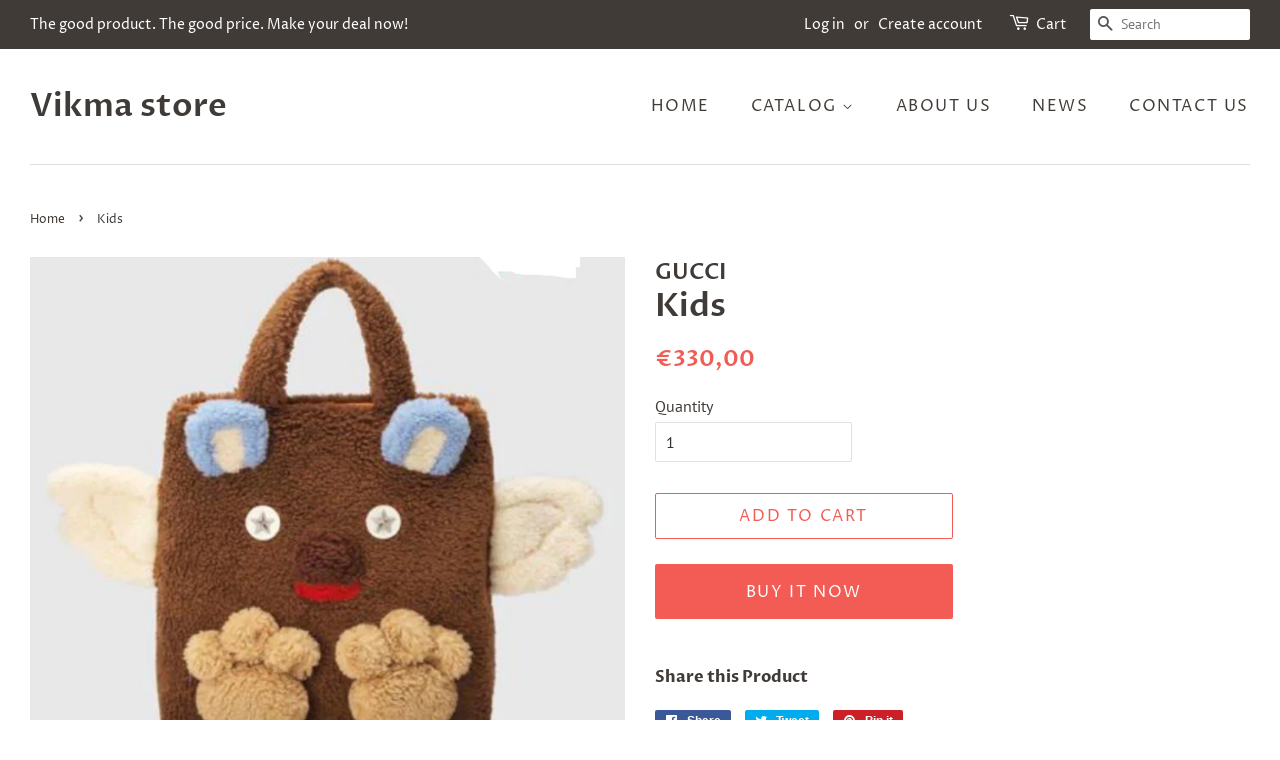

--- FILE ---
content_type: text/html; charset=utf-8
request_url: https://www.vikma.store/products/kids-14
body_size: 15944
content:
<!doctype html>
<html class="no-js">
<head>
  <!-- TradeDoubler site verification 3294079 -->

  <!-- Basic page needs ================================================== -->
  <meta charset="utf-8">
  <meta http-equiv="X-UA-Compatible" content="IE=edge,chrome=1">

  

  <!-- Title and description ================================================== -->
  <title>
  Kids &ndash; Vikma store
  </title>

  

  <!-- Social meta ================================================== -->
  <!-- /snippets/social-meta-tags.liquid -->




<meta property="og:site_name" content="Vikma store">
<meta property="og:url" content="https://www.vikma.store/products/kids-14">
<meta property="og:title" content="Kids">
<meta property="og:type" content="product">
<meta property="og:description" content="Vikma store">

  <meta property="og:price:amount" content="330,00">
  <meta property="og:price:currency" content="EUR">

<meta property="og:image" content="http://www.vikma.store/cdn/shop/products/Schermata2020-12-08alle16.03.58_1200x1200.png?v=1607440092"><meta property="og:image" content="http://www.vikma.store/cdn/shop/products/Schermata2020-12-08alle16.08.55_1200x1200.png?v=1607440155"><meta property="og:image" content="http://www.vikma.store/cdn/shop/products/Schermata2020-12-08alle15.11.54_1200x1200.png?v=1607441076">
<meta property="og:image:secure_url" content="https://www.vikma.store/cdn/shop/products/Schermata2020-12-08alle16.03.58_1200x1200.png?v=1607440092"><meta property="og:image:secure_url" content="https://www.vikma.store/cdn/shop/products/Schermata2020-12-08alle16.08.55_1200x1200.png?v=1607440155"><meta property="og:image:secure_url" content="https://www.vikma.store/cdn/shop/products/Schermata2020-12-08alle15.11.54_1200x1200.png?v=1607441076">


<meta name="twitter:card" content="summary_large_image">
<meta name="twitter:title" content="Kids">
<meta name="twitter:description" content="Vikma store">


  <!-- Helpers ================================================== -->
  <link rel="canonical" href="https://www.vikma.store/products/kids-14">
  <meta name="viewport" content="width=device-width,initial-scale=1">
  <meta name="theme-color" content="#f25c54">

  <!-- CSS ================================================== -->
  <link href="//www.vikma.store/cdn/shop/t/6/assets/timber.scss.css?v=103183300966375907301759259418" rel="stylesheet" type="text/css" media="all" />
  <link href="//www.vikma.store/cdn/shop/t/6/assets/theme.scss.css?v=33796448471187556131759259417" rel="stylesheet" type="text/css" media="all" />

  <script>
    window.theme = window.theme || {};

    var theme = {
      strings: {
        addToCart: "Add to Cart",
        soldOut: "Sold Out",
        unavailable: "Unavailable",
        zoomClose: "Close (Esc)",
        zoomPrev: "Previous (Left arrow key)",
        zoomNext: "Next (Right arrow key)",
        addressError: "Error looking up that address",
        addressNoResults: "No results for that address",
        addressQueryLimit: "You have exceeded the Google API usage limit. Consider upgrading to a \u003ca href=\"https:\/\/developers.google.com\/maps\/premium\/usage-limits\"\u003ePremium Plan\u003c\/a\u003e.",
        authError: "There was a problem authenticating your Google Maps API Key."
      },
      settings: {
        // Adding some settings to allow the editor to update correctly when they are changed
        enableWideLayout: true,
        typeAccentTransform: true,
        typeAccentSpacing: true,
        baseFontSize: '16px',
        headerBaseFontSize: '32px',
        accentFontSize: '16px'
      },
      variables: {
        mediaQueryMedium: 'screen and (max-width: 768px)',
        bpSmall: false
      },
      moneyFormat: "€{{amount_with_comma_separator}}"
    }

    document.documentElement.className = document.documentElement.className.replace('no-js', 'supports-js');
  </script>

  <!-- Header hook for plugins ================================================== -->
  <script>window.performance && window.performance.mark && window.performance.mark('shopify.content_for_header.start');</script><meta id="shopify-digital-wallet" name="shopify-digital-wallet" content="/22623027274/digital_wallets/dialog">
<link rel="alternate" type="application/json+oembed" href="https://www.vikma.store/products/kids-14.oembed">
<script async="async" src="/checkouts/internal/preloads.js?locale=en-DE"></script>
<script id="shopify-features" type="application/json">{"accessToken":"8d63f5da16aa0b0c59dbfeb5dc5233e1","betas":["rich-media-storefront-analytics"],"domain":"www.vikma.store","predictiveSearch":true,"shopId":22623027274,"locale":"en"}</script>
<script>var Shopify = Shopify || {};
Shopify.shop = "vikmaworld.myshopify.com";
Shopify.locale = "en";
Shopify.currency = {"active":"EUR","rate":"1.0"};
Shopify.country = "DE";
Shopify.theme = {"name":"Minimal","id":72516665418,"schema_name":"Minimal","schema_version":"10.1.1","theme_store_id":380,"role":"main"};
Shopify.theme.handle = "null";
Shopify.theme.style = {"id":null,"handle":null};
Shopify.cdnHost = "www.vikma.store/cdn";
Shopify.routes = Shopify.routes || {};
Shopify.routes.root = "/";</script>
<script type="module">!function(o){(o.Shopify=o.Shopify||{}).modules=!0}(window);</script>
<script>!function(o){function n(){var o=[];function n(){o.push(Array.prototype.slice.apply(arguments))}return n.q=o,n}var t=o.Shopify=o.Shopify||{};t.loadFeatures=n(),t.autoloadFeatures=n()}(window);</script>
<script id="shop-js-analytics" type="application/json">{"pageType":"product"}</script>
<script defer="defer" async type="module" src="//www.vikma.store/cdn/shopifycloud/shop-js/modules/v2/client.init-shop-cart-sync_D0dqhulL.en.esm.js"></script>
<script defer="defer" async type="module" src="//www.vikma.store/cdn/shopifycloud/shop-js/modules/v2/chunk.common_CpVO7qML.esm.js"></script>
<script type="module">
  await import("//www.vikma.store/cdn/shopifycloud/shop-js/modules/v2/client.init-shop-cart-sync_D0dqhulL.en.esm.js");
await import("//www.vikma.store/cdn/shopifycloud/shop-js/modules/v2/chunk.common_CpVO7qML.esm.js");

  window.Shopify.SignInWithShop?.initShopCartSync?.({"fedCMEnabled":true,"windoidEnabled":true});

</script>
<script>(function() {
  var isLoaded = false;
  function asyncLoad() {
    if (isLoaded) return;
    isLoaded = true;
    var urls = ["https:\/\/amazonedropshipping.com\/shopify_app\/js\/base\/amazone.js?storeid=23647\u0026shop=vikmaworld.myshopify.com","https:\/\/amazonedropshipping.com\/shopify_app\/js\/jquery.rateyo.min.js?storeid=23647\u0026shop=vikmaworld.myshopify.com","https:\/\/amazonedropshipping.com\/js\/amazon-dropshipper.js?shop=vikmaworld.myshopify.com"];
    for (var i = 0; i < urls.length; i++) {
      var s = document.createElement('script');
      s.type = 'text/javascript';
      s.async = true;
      s.src = urls[i];
      var x = document.getElementsByTagName('script')[0];
      x.parentNode.insertBefore(s, x);
    }
  };
  if(window.attachEvent) {
    window.attachEvent('onload', asyncLoad);
  } else {
    window.addEventListener('load', asyncLoad, false);
  }
})();</script>
<script id="__st">var __st={"a":22623027274,"offset":3600,"reqid":"dd3a98de-a400-44f7-bf5a-23f341d663f5-1765225456","pageurl":"www.vikma.store\/products\/kids-14","u":"297cd93da8f7","p":"product","rtyp":"product","rid":4838667878435};</script>
<script>window.ShopifyPaypalV4VisibilityTracking = true;</script>
<script id="captcha-bootstrap">!function(){'use strict';const t='contact',e='account',n='new_comment',o=[[t,t],['blogs',n],['comments',n],[t,'customer']],c=[[e,'customer_login'],[e,'guest_login'],[e,'recover_customer_password'],[e,'create_customer']],r=t=>t.map((([t,e])=>`form[action*='/${t}']:not([data-nocaptcha='true']) input[name='form_type'][value='${e}']`)).join(','),a=t=>()=>t?[...document.querySelectorAll(t)].map((t=>t.form)):[];function s(){const t=[...o],e=r(t);return a(e)}const i='password',u='form_key',d=['recaptcha-v3-token','g-recaptcha-response','h-captcha-response',i],f=()=>{try{return window.sessionStorage}catch{return}},m='__shopify_v',_=t=>t.elements[u];function p(t,e,n=!1){try{const o=window.sessionStorage,c=JSON.parse(o.getItem(e)),{data:r}=function(t){const{data:e,action:n}=t;return t[m]||n?{data:e,action:n}:{data:t,action:n}}(c);for(const[e,n]of Object.entries(r))t.elements[e]&&(t.elements[e].value=n);n&&o.removeItem(e)}catch(o){console.error('form repopulation failed',{error:o})}}const l='form_type',E='cptcha';function T(t){t.dataset[E]=!0}const w=window,h=w.document,L='Shopify',v='ce_forms',y='captcha';let A=!1;((t,e)=>{const n=(g='f06e6c50-85a8-45c8-87d0-21a2b65856fe',I='https://cdn.shopify.com/shopifycloud/storefront-forms-hcaptcha/ce_storefront_forms_captcha_hcaptcha.v1.5.2.iife.js',D={infoText:'Protected by hCaptcha',privacyText:'Privacy',termsText:'Terms'},(t,e,n)=>{const o=w[L][v],c=o.bindForm;if(c)return c(t,g,e,D).then(n);var r;o.q.push([[t,g,e,D],n]),r=I,A||(h.body.append(Object.assign(h.createElement('script'),{id:'captcha-provider',async:!0,src:r})),A=!0)});var g,I,D;w[L]=w[L]||{},w[L][v]=w[L][v]||{},w[L][v].q=[],w[L][y]=w[L][y]||{},w[L][y].protect=function(t,e){n(t,void 0,e),T(t)},Object.freeze(w[L][y]),function(t,e,n,w,h,L){const[v,y,A,g]=function(t,e,n){const i=e?o:[],u=t?c:[],d=[...i,...u],f=r(d),m=r(i),_=r(d.filter((([t,e])=>n.includes(e))));return[a(f),a(m),a(_),s()]}(w,h,L),I=t=>{const e=t.target;return e instanceof HTMLFormElement?e:e&&e.form},D=t=>v().includes(t);t.addEventListener('submit',(t=>{const e=I(t);if(!e)return;const n=D(e)&&!e.dataset.hcaptchaBound&&!e.dataset.recaptchaBound,o=_(e),c=g().includes(e)&&(!o||!o.value);(n||c)&&t.preventDefault(),c&&!n&&(function(t){try{if(!f())return;!function(t){const e=f();if(!e)return;const n=_(t);if(!n)return;const o=n.value;o&&e.removeItem(o)}(t);const e=Array.from(Array(32),(()=>Math.random().toString(36)[2])).join('');!function(t,e){_(t)||t.append(Object.assign(document.createElement('input'),{type:'hidden',name:u})),t.elements[u].value=e}(t,e),function(t,e){const n=f();if(!n)return;const o=[...t.querySelectorAll(`input[type='${i}']`)].map((({name:t})=>t)),c=[...d,...o],r={};for(const[a,s]of new FormData(t).entries())c.includes(a)||(r[a]=s);n.setItem(e,JSON.stringify({[m]:1,action:t.action,data:r}))}(t,e)}catch(e){console.error('failed to persist form',e)}}(e),e.submit())}));const S=(t,e)=>{t&&!t.dataset[E]&&(n(t,e.some((e=>e===t))),T(t))};for(const o of['focusin','change'])t.addEventListener(o,(t=>{const e=I(t);D(e)&&S(e,y())}));const B=e.get('form_key'),M=e.get(l),P=B&&M;t.addEventListener('DOMContentLoaded',(()=>{const t=y();if(P)for(const e of t)e.elements[l].value===M&&p(e,B);[...new Set([...A(),...v().filter((t=>'true'===t.dataset.shopifyCaptcha))])].forEach((e=>S(e,t)))}))}(h,new URLSearchParams(w.location.search),n,t,e,['guest_login'])})(!0,!0)}();</script>
<script integrity="sha256-52AcMU7V7pcBOXWImdc/TAGTFKeNjmkeM1Pvks/DTgc=" data-source-attribution="shopify.loadfeatures" defer="defer" src="//www.vikma.store/cdn/shopifycloud/storefront/assets/storefront/load_feature-81c60534.js" crossorigin="anonymous"></script>
<script data-source-attribution="shopify.dynamic_checkout.dynamic.init">var Shopify=Shopify||{};Shopify.PaymentButton=Shopify.PaymentButton||{isStorefrontPortableWallets:!0,init:function(){window.Shopify.PaymentButton.init=function(){};var t=document.createElement("script");t.src="https://www.vikma.store/cdn/shopifycloud/portable-wallets/latest/portable-wallets.en.js",t.type="module",document.head.appendChild(t)}};
</script>
<script data-source-attribution="shopify.dynamic_checkout.buyer_consent">
  function portableWalletsHideBuyerConsent(e){var t=document.getElementById("shopify-buyer-consent"),n=document.getElementById("shopify-subscription-policy-button");t&&n&&(t.classList.add("hidden"),t.setAttribute("aria-hidden","true"),n.removeEventListener("click",e))}function portableWalletsShowBuyerConsent(e){var t=document.getElementById("shopify-buyer-consent"),n=document.getElementById("shopify-subscription-policy-button");t&&n&&(t.classList.remove("hidden"),t.removeAttribute("aria-hidden"),n.addEventListener("click",e))}window.Shopify?.PaymentButton&&(window.Shopify.PaymentButton.hideBuyerConsent=portableWalletsHideBuyerConsent,window.Shopify.PaymentButton.showBuyerConsent=portableWalletsShowBuyerConsent);
</script>
<script>
  function portableWalletsCleanup(e){e&&e.src&&console.error("Failed to load portable wallets script "+e.src);var t=document.querySelectorAll("shopify-accelerated-checkout .shopify-payment-button__skeleton, shopify-accelerated-checkout-cart .wallet-cart-button__skeleton"),e=document.getElementById("shopify-buyer-consent");for(let e=0;e<t.length;e++)t[e].remove();e&&e.remove()}function portableWalletsNotLoadedAsModule(e){e instanceof ErrorEvent&&"string"==typeof e.message&&e.message.includes("import.meta")&&"string"==typeof e.filename&&e.filename.includes("portable-wallets")&&(window.removeEventListener("error",portableWalletsNotLoadedAsModule),window.Shopify.PaymentButton.failedToLoad=e,"loading"===document.readyState?document.addEventListener("DOMContentLoaded",window.Shopify.PaymentButton.init):window.Shopify.PaymentButton.init())}window.addEventListener("error",portableWalletsNotLoadedAsModule);
</script>

<script type="module" src="https://www.vikma.store/cdn/shopifycloud/portable-wallets/latest/portable-wallets.en.js" onError="portableWalletsCleanup(this)" crossorigin="anonymous"></script>
<script nomodule>
  document.addEventListener("DOMContentLoaded", portableWalletsCleanup);
</script>

<link id="shopify-accelerated-checkout-styles" rel="stylesheet" media="screen" href="https://www.vikma.store/cdn/shopifycloud/portable-wallets/latest/accelerated-checkout-backwards-compat.css" crossorigin="anonymous">
<style id="shopify-accelerated-checkout-cart">
        #shopify-buyer-consent {
  margin-top: 1em;
  display: inline-block;
  width: 100%;
}

#shopify-buyer-consent.hidden {
  display: none;
}

#shopify-subscription-policy-button {
  background: none;
  border: none;
  padding: 0;
  text-decoration: underline;
  font-size: inherit;
  cursor: pointer;
}

#shopify-subscription-policy-button::before {
  box-shadow: none;
}

      </style>

<script>window.performance && window.performance.mark && window.performance.mark('shopify.content_for_header.end');</script>

  <script src="//www.vikma.store/cdn/shop/t/6/assets/jquery-2.2.3.min.js?v=58211863146907186831556702202" type="text/javascript"></script>

  <script src="//www.vikma.store/cdn/shop/t/6/assets/lazysizes.min.js?v=177476512571513845041556702202" async="async"></script>

  
  
  <!-- TradeDoubler site verification 3294079 -->

<link href="https://monorail-edge.shopifysvc.com" rel="dns-prefetch">
<script>(function(){if ("sendBeacon" in navigator && "performance" in window) {try {var session_token_from_headers = performance.getEntriesByType('navigation')[0].serverTiming.find(x => x.name == '_s').description;} catch {var session_token_from_headers = undefined;}var session_cookie_matches = document.cookie.match(/_shopify_s=([^;]*)/);var session_token_from_cookie = session_cookie_matches && session_cookie_matches.length === 2 ? session_cookie_matches[1] : "";var session_token = session_token_from_headers || session_token_from_cookie || "";function handle_abandonment_event(e) {var entries = performance.getEntries().filter(function(entry) {return /monorail-edge.shopifysvc.com/.test(entry.name);});if (!window.abandonment_tracked && entries.length === 0) {window.abandonment_tracked = true;var currentMs = Date.now();var navigation_start = performance.timing.navigationStart;var payload = {shop_id: 22623027274,url: window.location.href,navigation_start,duration: currentMs - navigation_start,session_token,page_type: "product"};window.navigator.sendBeacon("https://monorail-edge.shopifysvc.com/v1/produce", JSON.stringify({schema_id: "online_store_buyer_site_abandonment/1.1",payload: payload,metadata: {event_created_at_ms: currentMs,event_sent_at_ms: currentMs}}));}}window.addEventListener('pagehide', handle_abandonment_event);}}());</script>
<script id="web-pixels-manager-setup">(function e(e,d,r,n,o){if(void 0===o&&(o={}),!Boolean(null===(a=null===(i=window.Shopify)||void 0===i?void 0:i.analytics)||void 0===a?void 0:a.replayQueue)){var i,a;window.Shopify=window.Shopify||{};var t=window.Shopify;t.analytics=t.analytics||{};var s=t.analytics;s.replayQueue=[],s.publish=function(e,d,r){return s.replayQueue.push([e,d,r]),!0};try{self.performance.mark("wpm:start")}catch(e){}var l=function(){var e={modern:/Edge?\/(1{2}[4-9]|1[2-9]\d|[2-9]\d{2}|\d{4,})\.\d+(\.\d+|)|Firefox\/(1{2}[4-9]|1[2-9]\d|[2-9]\d{2}|\d{4,})\.\d+(\.\d+|)|Chrom(ium|e)\/(9{2}|\d{3,})\.\d+(\.\d+|)|(Maci|X1{2}).+ Version\/(15\.\d+|(1[6-9]|[2-9]\d|\d{3,})\.\d+)([,.]\d+|)( \(\w+\)|)( Mobile\/\w+|) Safari\/|Chrome.+OPR\/(9{2}|\d{3,})\.\d+\.\d+|(CPU[ +]OS|iPhone[ +]OS|CPU[ +]iPhone|CPU IPhone OS|CPU iPad OS)[ +]+(15[._]\d+|(1[6-9]|[2-9]\d|\d{3,})[._]\d+)([._]\d+|)|Android:?[ /-](13[3-9]|1[4-9]\d|[2-9]\d{2}|\d{4,})(\.\d+|)(\.\d+|)|Android.+Firefox\/(13[5-9]|1[4-9]\d|[2-9]\d{2}|\d{4,})\.\d+(\.\d+|)|Android.+Chrom(ium|e)\/(13[3-9]|1[4-9]\d|[2-9]\d{2}|\d{4,})\.\d+(\.\d+|)|SamsungBrowser\/([2-9]\d|\d{3,})\.\d+/,legacy:/Edge?\/(1[6-9]|[2-9]\d|\d{3,})\.\d+(\.\d+|)|Firefox\/(5[4-9]|[6-9]\d|\d{3,})\.\d+(\.\d+|)|Chrom(ium|e)\/(5[1-9]|[6-9]\d|\d{3,})\.\d+(\.\d+|)([\d.]+$|.*Safari\/(?![\d.]+ Edge\/[\d.]+$))|(Maci|X1{2}).+ Version\/(10\.\d+|(1[1-9]|[2-9]\d|\d{3,})\.\d+)([,.]\d+|)( \(\w+\)|)( Mobile\/\w+|) Safari\/|Chrome.+OPR\/(3[89]|[4-9]\d|\d{3,})\.\d+\.\d+|(CPU[ +]OS|iPhone[ +]OS|CPU[ +]iPhone|CPU IPhone OS|CPU iPad OS)[ +]+(10[._]\d+|(1[1-9]|[2-9]\d|\d{3,})[._]\d+)([._]\d+|)|Android:?[ /-](13[3-9]|1[4-9]\d|[2-9]\d{2}|\d{4,})(\.\d+|)(\.\d+|)|Mobile Safari.+OPR\/([89]\d|\d{3,})\.\d+\.\d+|Android.+Firefox\/(13[5-9]|1[4-9]\d|[2-9]\d{2}|\d{4,})\.\d+(\.\d+|)|Android.+Chrom(ium|e)\/(13[3-9]|1[4-9]\d|[2-9]\d{2}|\d{4,})\.\d+(\.\d+|)|Android.+(UC? ?Browser|UCWEB|U3)[ /]?(15\.([5-9]|\d{2,})|(1[6-9]|[2-9]\d|\d{3,})\.\d+)\.\d+|SamsungBrowser\/(5\.\d+|([6-9]|\d{2,})\.\d+)|Android.+MQ{2}Browser\/(14(\.(9|\d{2,})|)|(1[5-9]|[2-9]\d|\d{3,})(\.\d+|))(\.\d+|)|K[Aa][Ii]OS\/(3\.\d+|([4-9]|\d{2,})\.\d+)(\.\d+|)/},d=e.modern,r=e.legacy,n=navigator.userAgent;return n.match(d)?"modern":n.match(r)?"legacy":"unknown"}(),u="modern"===l?"modern":"legacy",c=(null!=n?n:{modern:"",legacy:""})[u],f=function(e){return[e.baseUrl,"/wpm","/b",e.hashVersion,"modern"===e.buildTarget?"m":"l",".js"].join("")}({baseUrl:d,hashVersion:r,buildTarget:u}),m=function(e){var d=e.version,r=e.bundleTarget,n=e.surface,o=e.pageUrl,i=e.monorailEndpoint;return{emit:function(e){var a=e.status,t=e.errorMsg,s=(new Date).getTime(),l=JSON.stringify({metadata:{event_sent_at_ms:s},events:[{schema_id:"web_pixels_manager_load/3.1",payload:{version:d,bundle_target:r,page_url:o,status:a,surface:n,error_msg:t},metadata:{event_created_at_ms:s}}]});if(!i)return console&&console.warn&&console.warn("[Web Pixels Manager] No Monorail endpoint provided, skipping logging."),!1;try{return self.navigator.sendBeacon.bind(self.navigator)(i,l)}catch(e){}var u=new XMLHttpRequest;try{return u.open("POST",i,!0),u.setRequestHeader("Content-Type","text/plain"),u.send(l),!0}catch(e){return console&&console.warn&&console.warn("[Web Pixels Manager] Got an unhandled error while logging to Monorail."),!1}}}}({version:r,bundleTarget:l,surface:e.surface,pageUrl:self.location.href,monorailEndpoint:e.monorailEndpoint});try{o.browserTarget=l,function(e){var d=e.src,r=e.async,n=void 0===r||r,o=e.onload,i=e.onerror,a=e.sri,t=e.scriptDataAttributes,s=void 0===t?{}:t,l=document.createElement("script"),u=document.querySelector("head"),c=document.querySelector("body");if(l.async=n,l.src=d,a&&(l.integrity=a,l.crossOrigin="anonymous"),s)for(var f in s)if(Object.prototype.hasOwnProperty.call(s,f))try{l.dataset[f]=s[f]}catch(e){}if(o&&l.addEventListener("load",o),i&&l.addEventListener("error",i),u)u.appendChild(l);else{if(!c)throw new Error("Did not find a head or body element to append the script");c.appendChild(l)}}({src:f,async:!0,onload:function(){if(!function(){var e,d;return Boolean(null===(d=null===(e=window.Shopify)||void 0===e?void 0:e.analytics)||void 0===d?void 0:d.initialized)}()){var d=window.webPixelsManager.init(e)||void 0;if(d){var r=window.Shopify.analytics;r.replayQueue.forEach((function(e){var r=e[0],n=e[1],o=e[2];d.publishCustomEvent(r,n,o)})),r.replayQueue=[],r.publish=d.publishCustomEvent,r.visitor=d.visitor,r.initialized=!0}}},onerror:function(){return m.emit({status:"failed",errorMsg:"".concat(f," has failed to load")})},sri:function(e){var d=/^sha384-[A-Za-z0-9+/=]+$/;return"string"==typeof e&&d.test(e)}(c)?c:"",scriptDataAttributes:o}),m.emit({status:"loading"})}catch(e){m.emit({status:"failed",errorMsg:(null==e?void 0:e.message)||"Unknown error"})}}})({shopId: 22623027274,storefrontBaseUrl: "https://www.vikma.store",extensionsBaseUrl: "https://extensions.shopifycdn.com/cdn/shopifycloud/web-pixels-manager",monorailEndpoint: "https://monorail-edge.shopifysvc.com/unstable/produce_batch",surface: "storefront-renderer",enabledBetaFlags: ["2dca8a86"],webPixelsConfigList: [{"id":"shopify-app-pixel","configuration":"{}","eventPayloadVersion":"v1","runtimeContext":"STRICT","scriptVersion":"0450","apiClientId":"shopify-pixel","type":"APP","privacyPurposes":["ANALYTICS","MARKETING"]},{"id":"shopify-custom-pixel","eventPayloadVersion":"v1","runtimeContext":"LAX","scriptVersion":"0450","apiClientId":"shopify-pixel","type":"CUSTOM","privacyPurposes":["ANALYTICS","MARKETING"]}],isMerchantRequest: false,initData: {"shop":{"name":"Vikma store","paymentSettings":{"currencyCode":"EUR"},"myshopifyDomain":"vikmaworld.myshopify.com","countryCode":"SK","storefrontUrl":"https:\/\/www.vikma.store"},"customer":null,"cart":null,"checkout":null,"productVariants":[{"price":{"amount":330.0,"currencyCode":"EUR"},"product":{"title":"Kids","vendor":"GUCCI","id":"4838667878435","untranslatedTitle":"Kids","url":"\/products\/kids-14","type":"clothes"},"id":"32979309756451","image":{"src":"\/\/www.vikma.store\/cdn\/shop\/products\/Schermata2020-12-08alle16.03.58.png?v=1607440092"},"sku":"","title":"Default Title","untranslatedTitle":"Default Title"}],"purchasingCompany":null},},"https://www.vikma.store/cdn","ae1676cfwd2530674p4253c800m34e853cb",{"modern":"","legacy":""},{"shopId":"22623027274","storefrontBaseUrl":"https:\/\/www.vikma.store","extensionBaseUrl":"https:\/\/extensions.shopifycdn.com\/cdn\/shopifycloud\/web-pixels-manager","surface":"storefront-renderer","enabledBetaFlags":"[\"2dca8a86\"]","isMerchantRequest":"false","hashVersion":"ae1676cfwd2530674p4253c800m34e853cb","publish":"custom","events":"[[\"page_viewed\",{}],[\"product_viewed\",{\"productVariant\":{\"price\":{\"amount\":330.0,\"currencyCode\":\"EUR\"},\"product\":{\"title\":\"Kids\",\"vendor\":\"GUCCI\",\"id\":\"4838667878435\",\"untranslatedTitle\":\"Kids\",\"url\":\"\/products\/kids-14\",\"type\":\"clothes\"},\"id\":\"32979309756451\",\"image\":{\"src\":\"\/\/www.vikma.store\/cdn\/shop\/products\/Schermata2020-12-08alle16.03.58.png?v=1607440092\"},\"sku\":\"\",\"title\":\"Default Title\",\"untranslatedTitle\":\"Default Title\"}}]]"});</script><script>
  window.ShopifyAnalytics = window.ShopifyAnalytics || {};
  window.ShopifyAnalytics.meta = window.ShopifyAnalytics.meta || {};
  window.ShopifyAnalytics.meta.currency = 'EUR';
  var meta = {"product":{"id":4838667878435,"gid":"gid:\/\/shopify\/Product\/4838667878435","vendor":"GUCCI","type":"clothes","variants":[{"id":32979309756451,"price":33000,"name":"Kids","public_title":null,"sku":""}],"remote":false},"page":{"pageType":"product","resourceType":"product","resourceId":4838667878435}};
  for (var attr in meta) {
    window.ShopifyAnalytics.meta[attr] = meta[attr];
  }
</script>
<script class="analytics">
  (function () {
    var customDocumentWrite = function(content) {
      var jquery = null;

      if (window.jQuery) {
        jquery = window.jQuery;
      } else if (window.Checkout && window.Checkout.$) {
        jquery = window.Checkout.$;
      }

      if (jquery) {
        jquery('body').append(content);
      }
    };

    var hasLoggedConversion = function(token) {
      if (token) {
        return document.cookie.indexOf('loggedConversion=' + token) !== -1;
      }
      return false;
    }

    var setCookieIfConversion = function(token) {
      if (token) {
        var twoMonthsFromNow = new Date(Date.now());
        twoMonthsFromNow.setMonth(twoMonthsFromNow.getMonth() + 2);

        document.cookie = 'loggedConversion=' + token + '; expires=' + twoMonthsFromNow;
      }
    }

    var trekkie = window.ShopifyAnalytics.lib = window.trekkie = window.trekkie || [];
    if (trekkie.integrations) {
      return;
    }
    trekkie.methods = [
      'identify',
      'page',
      'ready',
      'track',
      'trackForm',
      'trackLink'
    ];
    trekkie.factory = function(method) {
      return function() {
        var args = Array.prototype.slice.call(arguments);
        args.unshift(method);
        trekkie.push(args);
        return trekkie;
      };
    };
    for (var i = 0; i < trekkie.methods.length; i++) {
      var key = trekkie.methods[i];
      trekkie[key] = trekkie.factory(key);
    }
    trekkie.load = function(config) {
      trekkie.config = config || {};
      trekkie.config.initialDocumentCookie = document.cookie;
      var first = document.getElementsByTagName('script')[0];
      var script = document.createElement('script');
      script.type = 'text/javascript';
      script.onerror = function(e) {
        var scriptFallback = document.createElement('script');
        scriptFallback.type = 'text/javascript';
        scriptFallback.onerror = function(error) {
                var Monorail = {
      produce: function produce(monorailDomain, schemaId, payload) {
        var currentMs = new Date().getTime();
        var event = {
          schema_id: schemaId,
          payload: payload,
          metadata: {
            event_created_at_ms: currentMs,
            event_sent_at_ms: currentMs
          }
        };
        return Monorail.sendRequest("https://" + monorailDomain + "/v1/produce", JSON.stringify(event));
      },
      sendRequest: function sendRequest(endpointUrl, payload) {
        // Try the sendBeacon API
        if (window && window.navigator && typeof window.navigator.sendBeacon === 'function' && typeof window.Blob === 'function' && !Monorail.isIos12()) {
          var blobData = new window.Blob([payload], {
            type: 'text/plain'
          });

          if (window.navigator.sendBeacon(endpointUrl, blobData)) {
            return true;
          } // sendBeacon was not successful

        } // XHR beacon

        var xhr = new XMLHttpRequest();

        try {
          xhr.open('POST', endpointUrl);
          xhr.setRequestHeader('Content-Type', 'text/plain');
          xhr.send(payload);
        } catch (e) {
          console.log(e);
        }

        return false;
      },
      isIos12: function isIos12() {
        return window.navigator.userAgent.lastIndexOf('iPhone; CPU iPhone OS 12_') !== -1 || window.navigator.userAgent.lastIndexOf('iPad; CPU OS 12_') !== -1;
      }
    };
    Monorail.produce('monorail-edge.shopifysvc.com',
      'trekkie_storefront_load_errors/1.1',
      {shop_id: 22623027274,
      theme_id: 72516665418,
      app_name: "storefront",
      context_url: window.location.href,
      source_url: "//www.vikma.store/cdn/s/trekkie.storefront.94e7babdf2ec3663c2b14be7d5a3b25b9303ebb0.min.js"});

        };
        scriptFallback.async = true;
        scriptFallback.src = '//www.vikma.store/cdn/s/trekkie.storefront.94e7babdf2ec3663c2b14be7d5a3b25b9303ebb0.min.js';
        first.parentNode.insertBefore(scriptFallback, first);
      };
      script.async = true;
      script.src = '//www.vikma.store/cdn/s/trekkie.storefront.94e7babdf2ec3663c2b14be7d5a3b25b9303ebb0.min.js';
      first.parentNode.insertBefore(script, first);
    };
    trekkie.load(
      {"Trekkie":{"appName":"storefront","development":false,"defaultAttributes":{"shopId":22623027274,"isMerchantRequest":null,"themeId":72516665418,"themeCityHash":"11854709636488458320","contentLanguage":"en","currency":"EUR","eventMetadataId":"d21281b6-c903-4ee6-93c6-648cf465f3db"},"isServerSideCookieWritingEnabled":true,"monorailRegion":"shop_domain","enabledBetaFlags":["f0df213a"]},"Session Attribution":{},"S2S":{"facebookCapiEnabled":false,"source":"trekkie-storefront-renderer","apiClientId":580111}}
    );

    var loaded = false;
    trekkie.ready(function() {
      if (loaded) return;
      loaded = true;

      window.ShopifyAnalytics.lib = window.trekkie;

      var originalDocumentWrite = document.write;
      document.write = customDocumentWrite;
      try { window.ShopifyAnalytics.merchantGoogleAnalytics.call(this); } catch(error) {};
      document.write = originalDocumentWrite;

      window.ShopifyAnalytics.lib.page(null,{"pageType":"product","resourceType":"product","resourceId":4838667878435,"shopifyEmitted":true});

      var match = window.location.pathname.match(/checkouts\/(.+)\/(thank_you|post_purchase)/)
      var token = match? match[1]: undefined;
      if (!hasLoggedConversion(token)) {
        setCookieIfConversion(token);
        window.ShopifyAnalytics.lib.track("Viewed Product",{"currency":"EUR","variantId":32979309756451,"productId":4838667878435,"productGid":"gid:\/\/shopify\/Product\/4838667878435","name":"Kids","price":"330.00","sku":"","brand":"GUCCI","variant":null,"category":"clothes","nonInteraction":true,"remote":false},undefined,undefined,{"shopifyEmitted":true});
      window.ShopifyAnalytics.lib.track("monorail:\/\/trekkie_storefront_viewed_product\/1.1",{"currency":"EUR","variantId":32979309756451,"productId":4838667878435,"productGid":"gid:\/\/shopify\/Product\/4838667878435","name":"Kids","price":"330.00","sku":"","brand":"GUCCI","variant":null,"category":"clothes","nonInteraction":true,"remote":false,"referer":"https:\/\/www.vikma.store\/products\/kids-14"});
      }
    });


        var eventsListenerScript = document.createElement('script');
        eventsListenerScript.async = true;
        eventsListenerScript.src = "//www.vikma.store/cdn/shopifycloud/storefront/assets/shop_events_listener-3da45d37.js";
        document.getElementsByTagName('head')[0].appendChild(eventsListenerScript);

})();</script>
<script
  defer
  src="https://www.vikma.store/cdn/shopifycloud/perf-kit/shopify-perf-kit-2.1.2.min.js"
  data-application="storefront-renderer"
  data-shop-id="22623027274"
  data-render-region="gcp-us-east1"
  data-page-type="product"
  data-theme-instance-id="72516665418"
  data-theme-name="Minimal"
  data-theme-version="10.1.1"
  data-monorail-region="shop_domain"
  data-resource-timing-sampling-rate="10"
  data-shs="true"
  data-shs-beacon="true"
  data-shs-export-with-fetch="true"
  data-shs-logs-sample-rate="1"
></script>
</head>

<body id="kids" class="template-product" >

  <div id="shopify-section-header" class="shopify-section"><style>
  .logo__image-wrapper {
    max-width: 450px;
  }
  /*================= If logo is above navigation ================== */
  

  /*============ If logo is on the same line as navigation ============ */
  
    .site-header .grid--full {
      border-bottom: 1px solid #dddddd;
      padding-bottom: 30px;
    }
  


  
    @media screen and (min-width: 769px) {
      .site-nav {
        text-align: right!important;
      }
    }
  
</style>

<div data-section-id="header" data-section-type="header-section">
  <div class="header-bar">
    <div class="wrapper medium-down--hide">
      <div class="post-large--display-table">

        
          <div class="header-bar__left post-large--display-table-cell">

            

            

            
              <div class="header-bar__module header-bar__message">
                
                  The good product. The good price. Make your deal now!
                
              </div>
            

          </div>
        

        <div class="header-bar__right post-large--display-table-cell">

          
            <ul class="header-bar__module header-bar__module--list">
              
                <li>
                  <a href="https://shopify.com/22623027274/account?locale=en&amp;region_country=DE" id="customer_login_link">Log in</a>
                </li>
                <li>or</li>
                <li>
                  <a href="https://shopify.com/22623027274/account?locale=en" id="customer_register_link">Create account</a>
                </li>
              
            </ul>
          

          <div class="header-bar__module">
            <span class="header-bar__sep" aria-hidden="true"></span>
            <a href="/cart" class="cart-page-link">
              <span class="icon icon-cart header-bar__cart-icon" aria-hidden="true"></span>
            </a>
          </div>

          <div class="header-bar__module">
            <a href="/cart" class="cart-page-link">
              Cart
              <span class="cart-count header-bar__cart-count hidden-count">0</span>
            </a>
          </div>

          
            
              <div class="header-bar__module header-bar__search">
                


  <form action="/search" method="get" class="header-bar__search-form clearfix" role="search">
    
    <button type="submit" class="btn btn--search icon-fallback-text header-bar__search-submit">
      <span class="icon icon-search" aria-hidden="true"></span>
      <span class="fallback-text">Search</span>
    </button>
    <input type="search" name="q" value="" aria-label="Search" class="header-bar__search-input" placeholder="Search">
  </form>


              </div>
            
          

        </div>
      </div>
    </div>

    <div class="wrapper post-large--hide announcement-bar--mobile">
      
        
          <span>The good product. The good price. Make your deal now!</span>
        
      
    </div>

    <div class="wrapper post-large--hide">
      
        <button type="button" class="mobile-nav-trigger" id="MobileNavTrigger" aria-controls="MobileNav" aria-expanded="false">
          <span class="icon icon-hamburger" aria-hidden="true"></span>
          Menu
        </button>
      
      <a href="/cart" class="cart-page-link mobile-cart-page-link">
        <span class="icon icon-cart header-bar__cart-icon" aria-hidden="true"></span>
        Cart <span class="cart-count hidden-count">0</span>
      </a>
    </div>
    <nav role="navigation">
  <ul id="MobileNav" class="mobile-nav post-large--hide">
    
      
        <li class="mobile-nav__link">
          <a
            href="/"
            class="mobile-nav"
            >
            Home
          </a>
        </li>
      
    
      
        
        <li class="mobile-nav__link" aria-haspopup="true">
          <a
            href="/collections/all"
            class="mobile-nav__sublist-trigger"
            aria-controls="MobileNav-Parent-2"
            aria-expanded="false">
            Catalog
            <span class="icon-fallback-text mobile-nav__sublist-expand" aria-hidden="true">
  <span class="icon icon-plus" aria-hidden="true"></span>
  <span class="fallback-text">+</span>
</span>
<span class="icon-fallback-text mobile-nav__sublist-contract" aria-hidden="true">
  <span class="icon icon-minus" aria-hidden="true"></span>
  <span class="fallback-text">-</span>
</span>

          </a>
          <ul
            id="MobileNav-Parent-2"
            class="mobile-nav__sublist">
            
              <li class="mobile-nav__sublist-link ">
                <a href="/collections/all" class="site-nav__link">All <span class="visually-hidden">Catalog</span></a>
              </li>
            
            
              
                
                <li class="mobile-nav__sublist-link">
                  <a
                    href="/collections/accessories"
                    class="mobile-nav__sublist-trigger"
                    aria-controls="MobileNav-Child-2-1"
                    aria-expanded="false"
                    >
                    Accessories
                    <span class="icon-fallback-text mobile-nav__sublist-expand" aria-hidden="true">
  <span class="icon icon-plus" aria-hidden="true"></span>
  <span class="fallback-text">+</span>
</span>
<span class="icon-fallback-text mobile-nav__sublist-contract" aria-hidden="true">
  <span class="icon icon-minus" aria-hidden="true"></span>
  <span class="fallback-text">-</span>
</span>

                  </a>
                  <ul
                    id="MobileNav-Child-2-1"
                    class="mobile-nav__sublist mobile-nav__sublist--grandchilds">
                    
                      <li class="mobile-nav__sublist-link">
                        <a
                          href="/collections/accessories/women+accessories"
                          >
                          women
                        </a>
                      </li>
                    
                      <li class="mobile-nav__sublist-link">
                        <a
                          href="/collections/accessories/men+accessories"
                          >
                          men
                        </a>
                      </li>
                    
                  </ul>
                </li>
              
            
              
                
                <li class="mobile-nav__sublist-link">
                  <a
                    href="/collections/bags-wallets"
                    class="mobile-nav__sublist-trigger"
                    aria-controls="MobileNav-Child-2-2"
                    aria-expanded="false"
                    >
                    Bags &amp; Wallets
                    <span class="icon-fallback-text mobile-nav__sublist-expand" aria-hidden="true">
  <span class="icon icon-plus" aria-hidden="true"></span>
  <span class="fallback-text">+</span>
</span>
<span class="icon-fallback-text mobile-nav__sublist-contract" aria-hidden="true">
  <span class="icon icon-minus" aria-hidden="true"></span>
  <span class="fallback-text">-</span>
</span>

                  </a>
                  <ul
                    id="MobileNav-Child-2-2"
                    class="mobile-nav__sublist mobile-nav__sublist--grandchilds">
                    
                      <li class="mobile-nav__sublist-link">
                        <a
                          href="/collections/bags-wallets/women+bag"
                          >
                          women
                        </a>
                      </li>
                    
                      <li class="mobile-nav__sublist-link">
                        <a
                          href="/collections/bags-wallets/men+bag"
                          >
                          Men
                        </a>
                      </li>
                    
                  </ul>
                </li>
              
            
              
                
                <li class="mobile-nav__sublist-link">
                  <a
                    href="/collections/mens-collection/clothes+men"
                    class="mobile-nav__sublist-trigger"
                    aria-controls="MobileNav-Child-2-3"
                    aria-expanded="false"
                    >
                    Clothes
                    <span class="icon-fallback-text mobile-nav__sublist-expand" aria-hidden="true">
  <span class="icon icon-plus" aria-hidden="true"></span>
  <span class="fallback-text">+</span>
</span>
<span class="icon-fallback-text mobile-nav__sublist-contract" aria-hidden="true">
  <span class="icon icon-minus" aria-hidden="true"></span>
  <span class="fallback-text">-</span>
</span>

                  </a>
                  <ul
                    id="MobileNav-Child-2-3"
                    class="mobile-nav__sublist mobile-nav__sublist--grandchilds">
                    
                      <li class="mobile-nav__sublist-link">
                        <a
                          href="/collections/womens-clothes/women+clothes"
                          >
                          Women
                        </a>
                      </li>
                    
                      <li class="mobile-nav__sublist-link">
                        <a
                          href="/collections/mens-collection/clothes+men"
                          >
                          Men
                        </a>
                      </li>
                    
                      <li class="mobile-nav__sublist-link">
                        <a
                          href="/collections/kids-baby/Kids+Baby"
                          >
                          Kids, Baby
                        </a>
                      </li>
                    
                  </ul>
                </li>
              
            
              
                
                <li class="mobile-nav__sublist-link">
                  <a
                    href="/collections/all"
                    class="mobile-nav__sublist-trigger"
                    aria-controls="MobileNav-Child-2-4"
                    aria-expanded="false"
                    >
                    Shoes
                    <span class="icon-fallback-text mobile-nav__sublist-expand" aria-hidden="true">
  <span class="icon icon-plus" aria-hidden="true"></span>
  <span class="fallback-text">+</span>
</span>
<span class="icon-fallback-text mobile-nav__sublist-contract" aria-hidden="true">
  <span class="icon icon-minus" aria-hidden="true"></span>
  <span class="fallback-text">-</span>
</span>

                  </a>
                  <ul
                    id="MobileNav-Child-2-4"
                    class="mobile-nav__sublist mobile-nav__sublist--grandchilds">
                    
                      <li class="mobile-nav__sublist-link">
                        <a
                          href="/collections/shoes/women+shoes"
                          >
                          women
                        </a>
                      </li>
                    
                      <li class="mobile-nav__sublist-link">
                        <a
                          href="/collections/shoes/shoes+men"
                          >
                          men
                        </a>
                      </li>
                    
                  </ul>
                </li>
              
            
              
                
                <li class="mobile-nav__sublist-link">
                  <a
                    href="/collections/watches"
                    class="mobile-nav__sublist-trigger"
                    aria-controls="MobileNav-Child-2-5"
                    aria-expanded="false"
                    >
                    Watches
                    <span class="icon-fallback-text mobile-nav__sublist-expand" aria-hidden="true">
  <span class="icon icon-plus" aria-hidden="true"></span>
  <span class="fallback-text">+</span>
</span>
<span class="icon-fallback-text mobile-nav__sublist-contract" aria-hidden="true">
  <span class="icon icon-minus" aria-hidden="true"></span>
  <span class="fallback-text">-</span>
</span>

                  </a>
                  <ul
                    id="MobileNav-Child-2-5"
                    class="mobile-nav__sublist mobile-nav__sublist--grandchilds">
                    
                      <li class="mobile-nav__sublist-link">
                        <a
                          href="/collections/fossil"
                          >
                          Fossil
                        </a>
                      </li>
                    
                      <li class="mobile-nav__sublist-link">
                        <a
                          href="/collections/watches/Watches+Hamilton"
                          >
                          Hamilton
                        </a>
                      </li>
                    
                      <li class="mobile-nav__sublist-link">
                        <a
                          href="/collections/patek-philippe"
                          >
                          Patek Philippe
                        </a>
                      </li>
                    
                      <li class="mobile-nav__sublist-link">
                        <a
                          href="/collections/philip-watch"
                          >
                          Philip Watch
                        </a>
                      </li>
                    
                      <li class="mobile-nav__sublist-link">
                        <a
                          href="/collections/watches/Rado+Watches"
                          >
                          Rado
                        </a>
                      </li>
                    
                      <li class="mobile-nav__sublist-link">
                        <a
                          href="/collections/rolex"
                          >
                          ROLEX
                        </a>
                      </li>
                    
                  </ul>
                </li>
              
            
          </ul>
        </li>
      
    
      
        <li class="mobile-nav__link">
          <a
            href="/pages/about-us"
            class="mobile-nav"
            >
            About Us
          </a>
        </li>
      
    
      
        <li class="mobile-nav__link">
          <a
            href="/blogs/news"
            class="mobile-nav"
            >
            News
          </a>
        </li>
      
    
      
        <li class="mobile-nav__link">
          <a
            href="/pages/contact-us"
            class="mobile-nav"
            >
            Contact us
          </a>
        </li>
      
    

    
      
        <li class="mobile-nav__link">
          <a href="https://shopify.com/22623027274/account?locale=en&amp;region_country=DE" id="customer_login_link">Log in</a>
        </li>
        <li class="mobile-nav__link">
          <a href="https://shopify.com/22623027274/account?locale=en" id="customer_register_link">Create account</a>
        </li>
      
    

    <li class="mobile-nav__link">
      
        <div class="header-bar__module header-bar__search">
          


  <form action="/search" method="get" class="header-bar__search-form clearfix" role="search">
    
    <button type="submit" class="btn btn--search icon-fallback-text header-bar__search-submit">
      <span class="icon icon-search" aria-hidden="true"></span>
      <span class="fallback-text">Search</span>
    </button>
    <input type="search" name="q" value="" aria-label="Search" class="header-bar__search-input" placeholder="Search">
  </form>


        </div>
      
    </li>
  </ul>
</nav>

  </div>

  <header class="site-header" role="banner">
    <div class="wrapper">

      
        <div class="grid--full post-large--display-table">
          <div class="grid__item post-large--one-third post-large--display-table-cell">
            
              <div class="h1 site-header__logo post-large--left" itemscope itemtype="http://schema.org/Organization">
            
              
                <a href="/" itemprop="url">Vikma store</a>
              
            
              </div>
            
          </div>
          <div class="grid__item post-large--two-thirds post-large--display-table-cell medium-down--hide">
            
<nav>
  <ul class="site-nav" id="AccessibleNav">
    
      
        <li>
          <a
            href="/"
            class="site-nav__link"
            data-meganav-type="child"
            >
              Home
          </a>
        </li>
      
    
      
      
        <li 
          class="site-nav--has-dropdown "
          aria-haspopup="true">
          <a
            href="/collections/all"
            class="site-nav__link"
            data-meganav-type="parent"
            aria-controls="MenuParent-2"
            aria-expanded="false"
            >
              Catalog
              <span class="icon icon-arrow-down" aria-hidden="true"></span>
          </a>
          <ul
            id="MenuParent-2"
            class="site-nav__dropdown site-nav--has-grandchildren"
            data-meganav-dropdown>
            
              
              
                <li
                  class="site-nav--has-dropdown site-nav--has-dropdown-grandchild "
                  aria-haspopup="true">
                  <a
                    href="/collections/accessories"
                    class="site-nav__link"
                    aria-controls="MenuChildren-2-1"
                    data-meganav-type="parent"
                    
                    tabindex="-1">
                      Accessories
                      <span class="icon icon-arrow-down" aria-hidden="true"></span>
                  </a>
                  <ul
                    id="MenuChildren-2-1"
                    class="site-nav__dropdown-grandchild"
                    data-meganav-dropdown>
                    
                      <li>
                        <a 
                          href="/collections/accessories/women+accessories"
                          class="site-nav__link"
                          data-meganav-type="child"
                          
                          tabindex="-1">
                            women
                          </a>
                      </li>
                    
                      <li>
                        <a 
                          href="/collections/accessories/men+accessories"
                          class="site-nav__link"
                          data-meganav-type="child"
                          
                          tabindex="-1">
                            men
                          </a>
                      </li>
                    
                  </ul>
                </li>
              
            
              
              
                <li
                  class="site-nav--has-dropdown site-nav--has-dropdown-grandchild "
                  aria-haspopup="true">
                  <a
                    href="/collections/bags-wallets"
                    class="site-nav__link"
                    aria-controls="MenuChildren-2-2"
                    data-meganav-type="parent"
                    
                    tabindex="-1">
                      Bags &amp; Wallets
                      <span class="icon icon-arrow-down" aria-hidden="true"></span>
                  </a>
                  <ul
                    id="MenuChildren-2-2"
                    class="site-nav__dropdown-grandchild"
                    data-meganav-dropdown>
                    
                      <li>
                        <a 
                          href="/collections/bags-wallets/women+bag"
                          class="site-nav__link"
                          data-meganav-type="child"
                          
                          tabindex="-1">
                            women
                          </a>
                      </li>
                    
                      <li>
                        <a 
                          href="/collections/bags-wallets/men+bag"
                          class="site-nav__link"
                          data-meganav-type="child"
                          
                          tabindex="-1">
                            Men
                          </a>
                      </li>
                    
                  </ul>
                </li>
              
            
              
              
                <li
                  class="site-nav--has-dropdown site-nav--has-dropdown-grandchild "
                  aria-haspopup="true">
                  <a
                    href="/collections/mens-collection/clothes+men"
                    class="site-nav__link"
                    aria-controls="MenuChildren-2-3"
                    data-meganav-type="parent"
                    
                    tabindex="-1">
                      Clothes
                      <span class="icon icon-arrow-down" aria-hidden="true"></span>
                  </a>
                  <ul
                    id="MenuChildren-2-3"
                    class="site-nav__dropdown-grandchild"
                    data-meganav-dropdown>
                    
                      <li>
                        <a 
                          href="/collections/womens-clothes/women+clothes"
                          class="site-nav__link"
                          data-meganav-type="child"
                          
                          tabindex="-1">
                            Women
                          </a>
                      </li>
                    
                      <li>
                        <a 
                          href="/collections/mens-collection/clothes+men"
                          class="site-nav__link"
                          data-meganav-type="child"
                          
                          tabindex="-1">
                            Men
                          </a>
                      </li>
                    
                      <li>
                        <a 
                          href="/collections/kids-baby/Kids+Baby"
                          class="site-nav__link"
                          data-meganav-type="child"
                          
                          tabindex="-1">
                            Kids, Baby
                          </a>
                      </li>
                    
                  </ul>
                </li>
              
            
              
              
                <li
                  class="site-nav--has-dropdown site-nav--has-dropdown-grandchild "
                  aria-haspopup="true">
                  <a
                    href="/collections/all"
                    class="site-nav__link"
                    aria-controls="MenuChildren-2-4"
                    data-meganav-type="parent"
                    
                    tabindex="-1">
                      Shoes
                      <span class="icon icon-arrow-down" aria-hidden="true"></span>
                  </a>
                  <ul
                    id="MenuChildren-2-4"
                    class="site-nav__dropdown-grandchild"
                    data-meganav-dropdown>
                    
                      <li>
                        <a 
                          href="/collections/shoes/women+shoes"
                          class="site-nav__link"
                          data-meganav-type="child"
                          
                          tabindex="-1">
                            women
                          </a>
                      </li>
                    
                      <li>
                        <a 
                          href="/collections/shoes/shoes+men"
                          class="site-nav__link"
                          data-meganav-type="child"
                          
                          tabindex="-1">
                            men
                          </a>
                      </li>
                    
                  </ul>
                </li>
              
            
              
              
                <li
                  class="site-nav--has-dropdown site-nav--has-dropdown-grandchild "
                  aria-haspopup="true">
                  <a
                    href="/collections/watches"
                    class="site-nav__link"
                    aria-controls="MenuChildren-2-5"
                    data-meganav-type="parent"
                    
                    tabindex="-1">
                      Watches
                      <span class="icon icon-arrow-down" aria-hidden="true"></span>
                  </a>
                  <ul
                    id="MenuChildren-2-5"
                    class="site-nav__dropdown-grandchild"
                    data-meganav-dropdown>
                    
                      <li>
                        <a 
                          href="/collections/fossil"
                          class="site-nav__link"
                          data-meganav-type="child"
                          
                          tabindex="-1">
                            Fossil
                          </a>
                      </li>
                    
                      <li>
                        <a 
                          href="/collections/watches/Watches+Hamilton"
                          class="site-nav__link"
                          data-meganav-type="child"
                          
                          tabindex="-1">
                            Hamilton
                          </a>
                      </li>
                    
                      <li>
                        <a 
                          href="/collections/patek-philippe"
                          class="site-nav__link"
                          data-meganav-type="child"
                          
                          tabindex="-1">
                            Patek Philippe
                          </a>
                      </li>
                    
                      <li>
                        <a 
                          href="/collections/philip-watch"
                          class="site-nav__link"
                          data-meganav-type="child"
                          
                          tabindex="-1">
                            Philip Watch
                          </a>
                      </li>
                    
                      <li>
                        <a 
                          href="/collections/watches/Rado+Watches"
                          class="site-nav__link"
                          data-meganav-type="child"
                          
                          tabindex="-1">
                            Rado
                          </a>
                      </li>
                    
                      <li>
                        <a 
                          href="/collections/rolex"
                          class="site-nav__link"
                          data-meganav-type="child"
                          
                          tabindex="-1">
                            ROLEX
                          </a>
                      </li>
                    
                  </ul>
                </li>
              
            
          </ul>
        </li>
      
    
      
        <li>
          <a
            href="/pages/about-us"
            class="site-nav__link"
            data-meganav-type="child"
            >
              About Us
          </a>
        </li>
      
    
      
        <li>
          <a
            href="/blogs/news"
            class="site-nav__link"
            data-meganav-type="child"
            >
              News
          </a>
        </li>
      
    
      
        <li>
          <a
            href="/pages/contact-us"
            class="site-nav__link"
            data-meganav-type="child"
            >
              Contact us
          </a>
        </li>
      
    
  </ul>
</nav>

          </div>
        </div>
      

    </div>
  </header>
</div>



</div>

  <main class="wrapper main-content" role="main">
    <div class="grid">
        <div class="grid__item">
          

<div id="shopify-section-product-template" class="shopify-section"><div itemscope itemtype="http://schema.org/Product" id="ProductSection" data-section-id="product-template" data-section-type="product-template" data-image-zoom-type="zoom-in" data-related-enabled="true" data-show-extra-tab="false" data-extra-tab-content="" data-enable-history-state="true">

  

  

  <meta itemprop="url" content="https://www.vikma.store/products/kids-14">
  <meta itemprop="image" content="//www.vikma.store/cdn/shop/products/Schermata2020-12-08alle16.03.58_grande.png?v=1607440092">

  <div class="section-header section-header--breadcrumb">
    

<nav class="breadcrumb" role="navigation" aria-label="breadcrumbs">
  <a href="/" title="Back to the frontpage">Home</a>

  

    
    <span aria-hidden="true" class="breadcrumb__sep">&rsaquo;</span>
    <span>Kids</span>

  
</nav>


  </div>

  <div class="product-single">
    <div class="grid product-single__hero">
      <div class="grid__item post-large--one-half">

        

          <div class="product-single__photos">
            

            
              
              
<style>
  

  #ProductImage-17439319785507 {
    max-width: 700px;
    max-height: 644.079885877318px;
  }
  #ProductImageWrapper-17439319785507 {
    max-width: 700px;
  }
</style>


              <div id="ProductImageWrapper-17439319785507" class="product-single__image-wrapper supports-js" data-image-id="17439319785507">
                <div style="padding-top:92.0114122681883%;">
                  <img id="ProductImage-17439319785507"
                       class="product-single__image lazyload"
                       src="//www.vikma.store/cdn/shop/products/Schermata2020-12-08alle16.03.58_300x300.png?v=1607440092"
                       data-src="//www.vikma.store/cdn/shop/products/Schermata2020-12-08alle16.03.58_{width}x.png?v=1607440092"
                       data-widths="[180, 370, 540, 740, 900, 1080, 1296, 1512, 1728, 2048]"
                       data-aspectratio="1.0868217054263567"
                       data-sizes="auto"
                        data-zoom="//www.vikma.store/cdn/shop/products/Schermata2020-12-08alle16.03.58_1024x1024@2x.png?v=1607440092"
                       alt="Kids">
                </div>
              </div>
            
              
              
<style>
  

  #ProductImage-17439326830627 {
    max-width: 668.3927272727273px;
    max-height: 1024px;
  }
  #ProductImageWrapper-17439326830627 {
    max-width: 668.3927272727273px;
  }
</style>


              <div id="ProductImageWrapper-17439326830627" class="product-single__image-wrapper supports-js hide" data-image-id="17439326830627">
                <div style="padding-top:153.2033426183844%;">
                  <img id="ProductImage-17439326830627"
                       class="product-single__image lazyload lazypreload"
                       
                       data-src="//www.vikma.store/cdn/shop/products/Schermata2020-12-08alle16.08.55_{width}x.png?v=1607440155"
                       data-widths="[180, 370, 540, 740, 900, 1080, 1296, 1512, 1728, 2048]"
                       data-aspectratio="0.6527272727272727"
                       data-sizes="auto"
                        data-zoom="//www.vikma.store/cdn/shop/products/Schermata2020-12-08alle16.08.55_1024x1024@2x.png?v=1607440155"
                       alt="Kids">
                </div>
              </div>
            
              
              
<style>
  

  #ProductImage-17439367069731 {
    max-width: 700px;
    max-height: 632.824427480916px;
  }
  #ProductImageWrapper-17439367069731 {
    max-width: 700px;
  }
</style>


              <div id="ProductImageWrapper-17439367069731" class="product-single__image-wrapper supports-js hide" data-image-id="17439367069731">
                <div style="padding-top:90.40348964013086%;">
                  <img id="ProductImage-17439367069731"
                       class="product-single__image lazyload lazypreload"
                       
                       data-src="//www.vikma.store/cdn/shop/products/Schermata2020-12-08alle15.11.54_{width}x.png?v=1607441076"
                       data-widths="[180, 370, 540, 740, 900, 1080, 1296, 1512, 1728, 2048]"
                       data-aspectratio="1.1061519903498191"
                       data-sizes="auto"
                        data-zoom="//www.vikma.store/cdn/shop/products/Schermata2020-12-08alle15.11.54_1024x1024@2x.png?v=1607441076"
                       alt="Kids">
                </div>
              </div>
            

            <noscript>
              <img src="//www.vikma.store/cdn/shop/products/Schermata2020-12-08alle16.03.58_1024x1024@2x.png?v=1607440092" alt="Kids">
            </noscript>
          </div>

          

            <ul class="product-single__thumbnails grid-uniform" id="ProductThumbs">
              
                <li class="grid__item wide--one-quarter large--one-third medium-down--one-third">
                  <a data-image-id="17439319785507" href="//www.vikma.store/cdn/shop/products/Schermata2020-12-08alle16.03.58_1024x1024.png?v=1607440092" class="product-single__thumbnail">
                    <img src="//www.vikma.store/cdn/shop/products/Schermata2020-12-08alle16.03.58_grande.png?v=1607440092" alt="Kids">
                  </a>
                </li>
              
                <li class="grid__item wide--one-quarter large--one-third medium-down--one-third">
                  <a data-image-id="17439326830627" href="//www.vikma.store/cdn/shop/products/Schermata2020-12-08alle16.08.55_1024x1024.png?v=1607440155" class="product-single__thumbnail">
                    <img src="//www.vikma.store/cdn/shop/products/Schermata2020-12-08alle16.08.55_grande.png?v=1607440155" alt="Kids">
                  </a>
                </li>
              
                <li class="grid__item wide--one-quarter large--one-third medium-down--one-third">
                  <a data-image-id="17439367069731" href="//www.vikma.store/cdn/shop/products/Schermata2020-12-08alle15.11.54_1024x1024.png?v=1607441076" class="product-single__thumbnail">
                    <img src="//www.vikma.store/cdn/shop/products/Schermata2020-12-08alle15.11.54_grande.png?v=1607441076" alt="Kids">
                  </a>
                </li>
              
            </ul>

          

        

        

      </div>
      <div class="grid__item post-large--one-half">
        
          <span class="h3" itemprop="brand">GUCCI</span>
        
        <h1 itemprop="name">Kids</h1>

        <div itemprop="offers" itemscope itemtype="http://schema.org/Offer">
          

          <meta itemprop="priceCurrency" content="EUR">
          <link itemprop="availability" href="http://schema.org/InStock">

          <div class="product-single__prices">
            <span id="PriceA11y" class="visually-hidden">Regular price</span>
            <span id="ProductPrice" class="product-single__price" itemprop="price" content="330.0">
              €330,00
            </span>

            
              <span id="ComparePriceA11y" class="visually-hidden" aria-hidden="true">Sale price</span>
              <s id="ComparePrice" class="product-single__sale-price hide">
                €0,00
              </s>
            
          </div><form method="post" action="/cart/add" id="product_form_4838667878435" accept-charset="UTF-8" class="product-form--wide" enctype="multipart/form-data"><input type="hidden" name="form_type" value="product" /><input type="hidden" name="utf8" value="✓" />
            <select name="id" id="ProductSelect-product-template" class="product-single__variants">
              
                

                  <option  selected="selected"  data-sku="" value="32979309756451">Default Title - €330,00 EUR</option>

                
              
            </select>

            <div class="product-single__quantity">
              <label for="Quantity">Quantity</label>
              <input type="number" id="Quantity" name="quantity" value="1" min="1" class="quantity-selector">
            </div>

            <button type="submit" name="add" id="AddToCart" class="btn btn--wide btn--secondary">
              <span id="AddToCartText">Add to Cart</span>
            </button>
            
              <div data-shopify="payment-button" class="shopify-payment-button"> <shopify-accelerated-checkout recommended="null" fallback="{&quot;name&quot;:&quot;buy_it_now&quot;,&quot;wallet_params&quot;:{}}" access-token="8d63f5da16aa0b0c59dbfeb5dc5233e1" buyer-country="DE" buyer-locale="en" buyer-currency="EUR" variant-params="[{&quot;id&quot;:32979309756451,&quot;requiresShipping&quot;:true}]" shop-id="22623027274" > <div class="shopify-payment-button__button" role="button" disabled aria-hidden="true" style="background-color: transparent; border: none"> <div class="shopify-payment-button__skeleton">&nbsp;</div> </div> </shopify-accelerated-checkout> <small id="shopify-buyer-consent" class="hidden" aria-hidden="true" data-consent-type="subscription"> This item is a recurring or deferred purchase. By continuing, I agree to the <span id="shopify-subscription-policy-button">cancellation policy</span> and authorize you to charge my payment method at the prices, frequency and dates listed on this page until my order is fulfilled or I cancel, if permitted. </small> </div>
            
          <input type="hidden" name="product-id" value="4838667878435" /><input type="hidden" name="section-id" value="product-template" /></form>

          
            <div class="product-description rte" itemprop="description">
              
            </div>
          

          
            <hr class="hr--clear hr--small">
            <h2 class="h4">Share this Product</h2>
            



<div class="social-sharing normal" data-permalink="https://www.vikma.store/products/kids-14">

  
    <a target="_blank" href="//www.facebook.com/sharer.php?u=https://www.vikma.store/products/kids-14" class="share-facebook" title="Share on Facebook">
      <span class="icon icon-facebook" aria-hidden="true"></span>
      <span class="share-title" aria-hidden="true">Share</span>
      <span class="visually-hidden">Share on Facebook</span>
    </a>
  

  
    <a target="_blank" href="//twitter.com/share?text=Kids&amp;url=https://www.vikma.store/products/kids-14" class="share-twitter" title="Tweet on Twitter">
      <span class="icon icon-twitter" aria-hidden="true"></span>
      <span class="share-title" aria-hidden="true">Tweet</span>
      <span class="visually-hidden">Tweet on Twitter</span>
    </a>
  

  

    
      <a target="_blank" href="//pinterest.com/pin/create/button/?url=https://www.vikma.store/products/kids-14&amp;media=http://www.vikma.store/cdn/shop/products/Schermata2020-12-08alle16.03.58_1024x1024.png?v=1607440092&amp;description=Kids" class="share-pinterest" title="Pin on Pinterest">
        <span class="icon icon-pinterest" aria-hidden="true"></span>
        <span class="share-title" aria-hidden="true">Pin it</span>
        <span class="visually-hidden">Pin on Pinterest</span>
      </a>
    

  

</div>

          
        </div>

      </div>
    </div>
  </div>

  
    





  <hr class="hr--clear hr--small">
  <div class="section-header section-header--medium">
    <h2 class="h4" class="section-header__title">More from this collection</h2>
  </div>
  <div class="grid-uniform grid-link__container">
    
    
    
      
        
          

          <div class="grid__item post-large--one-quarter medium--one-quarter small--one-half">
            











<div class="">
  <a href="/collections/bags-wallets/products/ashby-sm-2" class="grid-link">
    <span class="grid-link__image grid-link__image-sold-out grid-link__image--product">
      
      
      <span class="grid-link__image-centered">
        
          
            
            
<style>
  

  #ProductImage-29035674042403 {
    max-width: 466.62020905923345px;
    max-height: 480px;
  }
  #ProductImageWrapper-29035674042403 {
    max-width: 466.62020905923345px;
  }
</style>

            <div id="ProductImageWrapper-29035674042403" class="product__img-wrapper supports-js">
              <div style="padding-top:102.8673835125448%;">
                <img id="ProductImage-29035674042403"
                     class="product__img lazyload"
                     src="//www.vikma.store/cdn/shop/products/15-11-2021201523_300x300.jpg?v=1636978549"
                     data-src="//www.vikma.store/cdn/shop/products/15-11-2021201523_{width}x.jpg?v=1636978549"
                     data-widths="[150, 220, 360, 470, 600, 750, 940, 1080, 1296, 1512, 1728, 2048]"
                     data-aspectratio="0.9721254355400697"
                     data-sizes="auto"
                     alt=".ASHBY SM">
              </div>
            </div>
          
          <noscript>
            <img src="//www.vikma.store/cdn/shop/products/15-11-2021201523_large.jpg?v=1636978549" alt=".ASHBY SM" class="product__img">
          </noscript>
        
      </span>
    </span>
    <p class="grid-link__title">.ASHBY SM</p>
    
      <p class="grid-link__title grid-link__vendor">Burberry</p>
    
    
      <p class="grid-link__meta">
        
        
        
          
            <span class="visually-hidden">Regular price</span>
          
          €426,00
        
      </p>
    
  </a>
</div>

          </div>
        
      
    
      
        
          

          <div class="grid__item post-large--one-quarter medium--one-quarter small--one-half">
            











<div class="">
  <a href="/collections/bags-wallets/products/bckle-sm" class="grid-link">
    <span class="grid-link__image grid-link__image-sold-out grid-link__image--product">
      
      
      <span class="grid-link__image-centered">
        
          
            
            
<style>
  

  #ProductImage-29055872860195 {
    max-width: 300px;
    max-height: 300.0px;
  }
  #ProductImageWrapper-29055872860195 {
    max-width: 300px;
  }
</style>

            <div id="ProductImageWrapper-29055872860195" class="product__img-wrapper supports-js">
              <div style="padding-top:100.0%;">
                <img id="ProductImage-29055872860195"
                     class="product__img lazyload"
                     src="//www.vikma.store/cdn/shop/products/19-11-2021165850_300x300.jpg?v=1637312864"
                     data-src="//www.vikma.store/cdn/shop/products/19-11-2021165850_{width}x.jpg?v=1637312864"
                     data-widths="[150, 220, 360, 470, 600, 750, 940, 1080, 1296, 1512, 1728, 2048]"
                     data-aspectratio="1.0"
                     data-sizes="auto"
                     alt=".BCKLE SM.">
              </div>
            </div>
          
          <noscript>
            <img src="//www.vikma.store/cdn/shop/products/19-11-2021165850_large.jpg?v=1637312864" alt=".BCKLE SM." class="product__img">
          </noscript>
        
      </span>
    </span>
    <p class="grid-link__title">.BCKLE SM.</p>
    
      <p class="grid-link__title grid-link__vendor">Burberry</p>
    
    
      <p class="grid-link__meta">
        
        
        
          
            <span class="visually-hidden">Regular price</span>
          
          €690,00
        
      </p>
    
  </a>
</div>

          </div>
        
      
    
      
        
          

          <div class="grid__item post-large--one-quarter medium--one-quarter small--one-half">
            











<div class="">
  <a href="/collections/bags-wallets/products/borsa-baby-banner" class="grid-link">
    <span class="grid-link__image grid-link__image-sold-out grid-link__image--product">
      
      
      <span class="grid-link__image-centered">
        
          
            
            
<style>
  

  #ProductImage-29035517902883 {
    max-width: 473.67231638418076px;
    max-height: 480px;
  }
  #ProductImageWrapper-29035517902883 {
    max-width: 473.67231638418076px;
  }
</style>

            <div id="ProductImageWrapper-29035517902883" class="product__img-wrapper supports-js">
              <div style="padding-top:101.33587786259541%;">
                <img id="ProductImage-29035517902883"
                     class="product__img lazyload"
                     src="//www.vikma.store/cdn/shop/products/15-11-2021192459_300x300.jpg?v=1636975524"
                     data-src="//www.vikma.store/cdn/shop/products/15-11-2021192459_{width}x.jpg?v=1636975524"
                     data-widths="[150, 220, 360, 470, 600, 750, 940, 1080, 1296, 1512, 1728, 2048]"
                     data-aspectratio="0.9868173258003766"
                     data-sizes="auto"
                     alt=".BORSA BABY BANNER">
              </div>
            </div>
          
          <noscript>
            <img src="//www.vikma.store/cdn/shop/products/15-11-2021192459_large.jpg?v=1636975524" alt=".BORSA BABY BANNER" class="product__img">
          </noscript>
        
      </span>
    </span>
    <p class="grid-link__title">.BORSA BABY BANNER</p>
    
      <p class="grid-link__title grid-link__vendor">Burberry</p>
    
    
      <p class="grid-link__meta">
        
        
        
          
            <span class="visually-hidden">Regular price</span>
          
          €690,00
        
      </p>
    
  </a>
</div>

          </div>
        
      
    
      
        
          

          <div class="grid__item post-large--one-quarter medium--one-quarter small--one-half">
            











<div class="">
  <a href="/collections/bags-wallets/products/borsa-banner-media-4" class="grid-link">
    <span class="grid-link__image grid-link__image-sold-out grid-link__image--product">
      
      
      <span class="grid-link__image-centered">
        
          
            
            
<style>
  

  #ProductImage-29035227119651 {
    max-width: 300px;
    max-height: 297.2477064220183px;
  }
  #ProductImageWrapper-29035227119651 {
    max-width: 300px;
  }
</style>

            <div id="ProductImageWrapper-29035227119651" class="product__img-wrapper supports-js">
              <div style="padding-top:99.08256880733944%;">
                <img id="ProductImage-29035227119651"
                     class="product__img lazyload"
                     src="//www.vikma.store/cdn/shop/products/15-11-2021174824_300x300.jpg?v=1636969950"
                     data-src="//www.vikma.store/cdn/shop/products/15-11-2021174824_{width}x.jpg?v=1636969950"
                     data-widths="[150, 220, 360, 470, 600, 750, 940, 1080, 1296, 1512, 1728, 2048]"
                     data-aspectratio="1.0092592592592593"
                     data-sizes="auto"
                     alt=".BORSA BANNER MEDIA">
              </div>
            </div>
          
          <noscript>
            <img src="//www.vikma.store/cdn/shop/products/15-11-2021174824_large.jpg?v=1636969950" alt=".BORSA BANNER MEDIA" class="product__img">
          </noscript>
        
      </span>
    </span>
    <p class="grid-link__title">.BORSA BANNER MEDIA</p>
    
      <p class="grid-link__title grid-link__vendor">Burberry</p>
    
    
      <p class="grid-link__meta">
        
        
        
          
            <span class="visually-hidden">Regular price</span>
          
          €1.008,00
        
      </p>
    
  </a>
</div>

          </div>
        
      
    
      
        
      
    
  </div>


  

</div>


  <script type="application/json" id="ProductJson-product-template">
    {"id":4838667878435,"title":"Kids","handle":"kids-14","description":"","published_at":"2020-12-08T16:04:10+01:00","created_at":"2020-12-08T16:04:10+01:00","vendor":"GUCCI","type":"clothes","tags":["baby","bag","GUCCI","kids"],"price":33000,"price_min":33000,"price_max":33000,"available":true,"price_varies":false,"compare_at_price":null,"compare_at_price_min":0,"compare_at_price_max":0,"compare_at_price_varies":false,"variants":[{"id":32979309756451,"title":"Default Title","option1":"Default Title","option2":null,"option3":null,"sku":"","requires_shipping":true,"taxable":false,"featured_image":null,"available":true,"name":"Kids","public_title":null,"options":["Default Title"],"price":33000,"weight":0,"compare_at_price":null,"inventory_management":"shopify","barcode":"","requires_selling_plan":false,"selling_plan_allocations":[]}],"images":["\/\/www.vikma.store\/cdn\/shop\/products\/Schermata2020-12-08alle16.03.58.png?v=1607440092","\/\/www.vikma.store\/cdn\/shop\/products\/Schermata2020-12-08alle16.08.55.png?v=1607440155","\/\/www.vikma.store\/cdn\/shop\/products\/Schermata2020-12-08alle15.11.54.png?v=1607441076"],"featured_image":"\/\/www.vikma.store\/cdn\/shop\/products\/Schermata2020-12-08alle16.03.58.png?v=1607440092","options":["Title"],"media":[{"alt":null,"id":9611017093155,"position":1,"preview_image":{"aspect_ratio":1.087,"height":645,"width":701,"src":"\/\/www.vikma.store\/cdn\/shop\/products\/Schermata2020-12-08alle16.03.58.png?v=1607440092"},"aspect_ratio":1.087,"height":645,"media_type":"image","src":"\/\/www.vikma.store\/cdn\/shop\/products\/Schermata2020-12-08alle16.03.58.png?v=1607440092","width":701},{"alt":null,"id":9611024105507,"position":2,"preview_image":{"aspect_ratio":0.653,"height":1100,"width":718,"src":"\/\/www.vikma.store\/cdn\/shop\/products\/Schermata2020-12-08alle16.08.55.png?v=1607440155"},"aspect_ratio":0.653,"height":1100,"media_type":"image","src":"\/\/www.vikma.store\/cdn\/shop\/products\/Schermata2020-12-08alle16.08.55.png?v=1607440155","width":718},{"alt":null,"id":9611064148003,"position":3,"preview_image":{"aspect_ratio":1.106,"height":1658,"width":1834,"src":"\/\/www.vikma.store\/cdn\/shop\/products\/Schermata2020-12-08alle15.11.54.png?v=1607441076"},"aspect_ratio":1.106,"height":1658,"media_type":"image","src":"\/\/www.vikma.store\/cdn\/shop\/products\/Schermata2020-12-08alle15.11.54.png?v=1607441076","width":1834}],"requires_selling_plan":false,"selling_plan_groups":[],"content":""}
  </script>





</div>

        </div>
    </div>
  </main>

  <div id="shopify-section-footer" class="shopify-section"><footer class="site-footer small--text-center" role="contentinfo">

<div class="wrapper">

  <div class="grid-uniform">

    

    

    
      
          <div class="grid__item post-large--one-fifth medium--one-half">
            
            <h3 class="h4">Links</h3>
            
            <ul class="site-footer__links">
              
                <li><a href="/search">Search</a></li>
              
            </ul>
          </div>

        
    
      
          <div class="grid__item post-large--one-fifth medium--one-half site-footer__links">
            <h3 class="h4"><a href="/blogs/news">Latest News</a></h3>
            
            <p class="h5"><a href="/blogs/news/pinko" title="">Pinko</a></p>
            
              
              
<style>
  

  #ArticleImage-footer--288520634704 {
    max-width: 335px;
    max-height: 235.18367346938774px;
  }
  #ArticleImageWrapper-footer--288520634704 {
    max-width: 335px;
  }
</style>

              <p>
                <div id="ArticleImageWrapper-footer--288520634704" class="article__image-wrapper supports-js">
                  <div style="padding-top:70.20408163265306%;">
                    <img id="ArticleImage-footer--288520634704"
                         class="article__image lazyload"
                         src="//www.vikma.store/cdn/shop/articles/Screenshot_2025-01-25_alle_21.54.54_300x300.png?v=1737838649"
                         data-src="//www.vikma.store/cdn/shop/articles/Screenshot_2025-01-25_alle_21.54.54_{width}x.png?v=1737838649"
                         data-widths="[90, 120, 150, 180, 360, 480, 600, 750, 940, 1080, 1296]"
                         data-aspectratio="1.4244186046511629"
                         data-sizes="auto"
                         alt="Pinko">
                  </div>
                </div>
              </p>

              <noscript>
                <p><a href="/blogs/news/pinko" title=""><img src="//www.vikma.store/cdn/shop/articles/Screenshot_2025-01-25_alle_21.54.54_large.png?v=1737838649" alt="Pinko" class="article__image" /></a></p>
              </noscript>
            
            
              <p>SALDI 
Shop now</p>
            
          </div>

        
    
      
          <div class="grid__item post-large--one-fifth medium--one-half">
            <h3 class="h4">Follow Us</h3>
              
              <ul class="inline-list social-icons">
  
  
    <li>
      <a class="icon-fallback-text" href="https://www.facebook.com/viktoriya.vikmaworldwide" title="Vikma store on Facebook">
        <span class="icon icon-facebook" aria-hidden="true"></span>
        <span class="fallback-text">Facebook</span>
      </a>
    </li>
  
  
  
  
    <li>
      <a class="icon-fallback-text" href="https://instagram.com/vikma_worldwide?r=nametag" title="Vikma store on Instagram">
        <span class="icon icon-instagram" aria-hidden="true"></span>
        <span class="fallback-text">Instagram</span>
      </a>
    </li>
  
  
  
  
  
  
  
</ul>

          </div>

        
    
      
          <div class="grid__item post-large--one-fifth medium--one-half">
            <h3 class="h4">Newsletter</h3>
            
              <p>Sign up for the latest news, offers and styles</p>
            
            <div class="form-vertical small--hide">
  <form method="post" action="/contact#contact_form" id="contact_form" accept-charset="UTF-8" class="contact-form"><input type="hidden" name="form_type" value="customer" /><input type="hidden" name="utf8" value="✓" />
    
    
      <input type="hidden" name="contact[tags]" value="newsletter">
      <input type="email" value="" placeholder="Your email" name="contact[email]" id="Email" class="input-group-field" aria-label="Your email" autocorrect="off" autocapitalize="off">
      <input type="submit" class="btn" name="subscribe" id="subscribe" value="Subscribe">
    
  </form>
</div>
<div class="form-vertical post-large--hide large--hide medium--hide">
  <form method="post" action="/contact#contact_form" id="contact_form" accept-charset="UTF-8" class="contact-form"><input type="hidden" name="form_type" value="customer" /><input type="hidden" name="utf8" value="✓" />
    
    
      <input type="hidden" name="contact[tags]" value="newsletter">
      <div class="input-group">
        <input type="email" value="" placeholder="Your email" name="contact[email]" id="Email" class="input-group-field" aria-label="Your email" autocorrect="off" autocapitalize="off">
        <span class="input-group-btn">
          <button type="submit" class="btn" name="commit" id="subscribe">Subscribe</button>
        </span>
      </div>
    
  </form>
</div>

          </div>

      
    
      
          <div class="grid__item post-large--one-fifth medium--one-half">
            <h3 class="h4">ONLY WHATSAPP</h3>
            <div class="rte"><p>+421 915 326 668</p></div>
          </div>

        
    
  </div>

  <hr class="hr--small hr--clear">

  <div class="grid">
    <div class="grid__item text-center">
      <p class="site-footer__links">Copyright &copy; 2025, <a href="/" title="">Vikma store</a>. <a target="_blank" rel="nofollow" href="https://www.shopify.com?utm_campaign=poweredby&amp;utm_medium=shopify&amp;utm_source=onlinestore">Powered by Shopify</a></p>
    </div>
  </div>

  
    
  
</div>

</footer>




</div>

    <script src="//www.vikma.store/cdn/shopifycloud/storefront/assets/themes_support/option_selection-b017cd28.js" type="text/javascript"></script>
  

  <ul hidden>
    <li id="a11y-refresh-page-message">choosing a selection results in a full page refresh</li>
  </ul>

  <script src="//www.vikma.store/cdn/shop/t/6/assets/theme.js?v=147501841922938291521556702202" type="text/javascript"></script>
</body>
</html>
